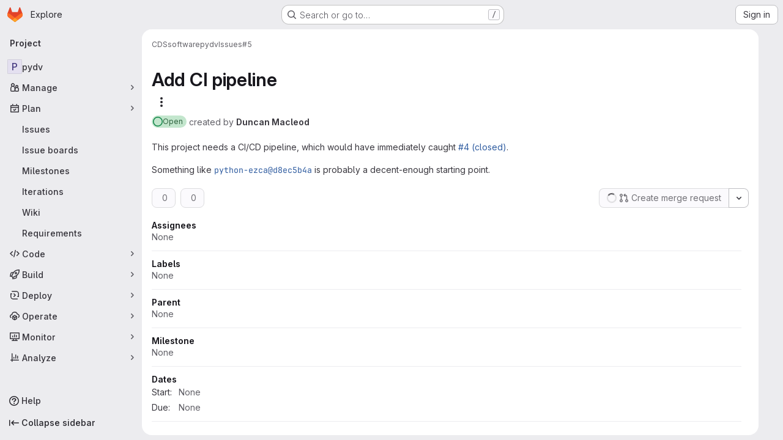

--- FILE ---
content_type: text/javascript; charset=utf-8
request_url: https://git.ligo.org/assets/webpack/de27040d.d5f3c09c.chunk.js
body_size: 5324
content:
(this.webpackJsonp=this.webpackJsonp||[]).push([["de27040d"],{"1rQ0":function(e,t,i){"use strict";var n=i("9/Bc"),r=i("eIgA"),a={components:{GlBadge:n.a},props:{state:{type:String,required:!0},dismissalReason:{type:String,required:!1,default:null}},computed:{stateText(){return r.u[this.state.toLowerCase()]},dismissalReasonText(){return r.e[this.dismissalReason.toLowerCase()]},showDismissalReason(){return"DISMISSED"===this.state&&this.dismissalReason}}},s=i("tBpV"),l=Object(s.a)(a,(function(){var e=this,t=e._self._c;return t("span",{staticClass:"gl-flex gl-flex-wrap gl-gap-2"},[t("span",{staticClass:"gl-capitalize",attrs:{"data-testid":"state-text"}},[e._v(e._s(e.stateText))]),e._v(" "),e.showDismissalReason?t("gl-badge",{attrs:{variant:"neutral"}},[e._v(e._s(e.dismissalReasonText))]):e._e()],1)}),[],!1,null,null,null);t.a=l.exports},"FK+C":function(e,t,i){"use strict";i.d(t,"a",(function(){return r})),i.d(t,"b",(function(){return a})),i.d(t,"c",(function(){return s})),i.d(t,"k",(function(){return l})),i.d(t,"l",(function(){return o})),i.d(t,"i",(function(){return u})),i.d(t,"m",(function(){return d})),i.d(t,"j",(function(){return c})),i.d(t,"f",(function(){return v})),i.d(t,"g",(function(){return m})),i.d(t,"e",(function(){return f})),i.d(t,"h",(function(){return g})),i.d(t,"d",(function(){return p})),i.d(t,"n",(function(){return y})),i.d(t,"o",(function(){return b}));var n=i("+23l");const r="issue",a="merge_request",s={ARCHIVE:"ARCHIVE",TRACE:"TRACE",METADATA:"METADATA"},l="sast",o="sast_iac",u="dast",d="secret_detection",c="dependency_scanning",v="container_scanning",m="container_scanning_for_registry",f="cluster_image_scanning",g="coverage_fuzzing",p="api_fuzzing",y="SECRET_DETECTION",b={[l]:"SAST",[d]:y};i.n(n)()(b)},Ry3y:function(e,t,i){"use strict";i.d(t,"b",(function(){return r})),i.d(t,"c",(function(){return a})),i.d(t,"a",(function(){return s}));var n=i("/lV4");const r={critical:"gl-text-red-800",high:"gl-text-red-600",medium:"gl-text-orange-400",low:"gl-text-orange-300",info:"gl-text-blue-400",unknown:"gl-text-gray-400"},a={unknown:Object(n.i)("SecurityReports|Sometimes a scanner can't determine a finding's severity. Those findings may still be a potential source of risk though. Please review these manually.")},s="<Message body is not provided>"},XPJr:function(e,t,i){var n={kind:"Document",definitions:[{kind:"OperationDefinition",operation:"query",name:{kind:"Name",value:"workItemVulnerabilities"},variableDefinitions:[{kind:"VariableDefinition",variable:{kind:"Variable",name:{kind:"Name",value:"fullPath"}},type:{kind:"NonNullType",type:{kind:"NamedType",name:{kind:"Name",value:"ID"}}},directives:[]},{kind:"VariableDefinition",variable:{kind:"Variable",name:{kind:"Name",value:"iid"}},type:{kind:"NonNullType",type:{kind:"NamedType",name:{kind:"Name",value:"String"}}},directives:[]},{kind:"VariableDefinition",variable:{kind:"Variable",name:{kind:"Name",value:"first"}},type:{kind:"NamedType",name:{kind:"Name",value:"Int"}},defaultValue:{kind:"IntValue",value:"25"},directives:[]},{kind:"VariableDefinition",variable:{kind:"Variable",name:{kind:"Name",value:"after"}},type:{kind:"NamedType",name:{kind:"Name",value:"String"}},defaultValue:{kind:"StringValue",value:"",block:!1},directives:[]}],directives:[],selectionSet:{kind:"SelectionSet",selections:[{kind:"Field",alias:{kind:"Name",value:"workspace"},name:{kind:"Name",value:"namespace"},arguments:[{kind:"Argument",name:{kind:"Name",value:"fullPath"},value:{kind:"Variable",name:{kind:"Name",value:"fullPath"}}}],directives:[],selectionSet:{kind:"SelectionSet",selections:[{kind:"Field",name:{kind:"Name",value:"id"},arguments:[],directives:[]},{kind:"Field",name:{kind:"Name",value:"workItem"},arguments:[{kind:"Argument",name:{kind:"Name",value:"iid"},value:{kind:"Variable",name:{kind:"Name",value:"iid"}}}],directives:[],selectionSet:{kind:"SelectionSet",selections:[{kind:"Field",name:{kind:"Name",value:"id"},arguments:[],directives:[]},{kind:"Field",name:{kind:"Name",value:"iid"},arguments:[],directives:[]},{kind:"Field",name:{kind:"Name",value:"namespace"},arguments:[],directives:[],selectionSet:{kind:"SelectionSet",selections:[{kind:"Field",name:{kind:"Name",value:"id"},arguments:[],directives:[]}]}},{kind:"Field",name:{kind:"Name",value:"widgets"},arguments:[],directives:[],selectionSet:{kind:"SelectionSet",selections:[{kind:"InlineFragment",typeCondition:{kind:"NamedType",name:{kind:"Name",value:"WorkItemWidgetVulnerabilities"}},directives:[],selectionSet:{kind:"SelectionSet",selections:[{kind:"Field",name:{kind:"Name",value:"type"},arguments:[],directives:[]},{kind:"Field",name:{kind:"Name",value:"relatedVulnerabilities"},arguments:[{kind:"Argument",name:{kind:"Name",value:"first"},value:{kind:"Variable",name:{kind:"Name",value:"first"}}},{kind:"Argument",name:{kind:"Name",value:"after"},value:{kind:"Variable",name:{kind:"Name",value:"after"}}}],directives:[],selectionSet:{kind:"SelectionSet",selections:[{kind:"Field",name:{kind:"Name",value:"nodes"},arguments:[],directives:[],selectionSet:{kind:"SelectionSet",selections:[{kind:"Field",name:{kind:"Name",value:"id"},arguments:[],directives:[]},{kind:"Field",name:{kind:"Name",value:"state"},arguments:[],directives:[]},{kind:"Field",name:{kind:"Name",value:"severity"},arguments:[],directives:[]},{kind:"Field",name:{kind:"Name",value:"name"},arguments:[],directives:[]},{kind:"Field",name:{kind:"Name",value:"webUrl"},arguments:[],directives:[]}]}},{kind:"Field",name:{kind:"Name",value:"pageInfo"},arguments:[],directives:[],selectionSet:{kind:"SelectionSet",selections:[{kind:"FragmentSpread",name:{kind:"Name",value:"PageInfo"},directives:[]}]}},{kind:"Field",name:{kind:"Name",value:"count"},arguments:[],directives:[]}]}}]}}]}}]}}]}}]}}],loc:{start:0,end:709}};n.loc.source={body:'#import "~/graphql_shared/fragments/page_info.fragment.graphql"\n\nquery workItemVulnerabilities(\n  $fullPath: ID!\n  $iid: String!\n  $first: Int = 25\n  $after: String = ""\n) {\n  workspace: namespace(fullPath: $fullPath) {\n    id\n    workItem(iid: $iid) {\n      id\n      iid\n      namespace {\n        id\n      }\n      widgets {\n        ... on WorkItemWidgetVulnerabilities {\n          type\n          relatedVulnerabilities(first: $first, after: $after) {\n            nodes {\n              id\n              state\n              severity\n              name\n              webUrl\n            }\n            pageInfo {\n              ...PageInfo\n            }\n            count\n          }\n        }\n      }\n    }\n  }\n}\n',name:"GraphQL request",locationOffset:{line:1,column:1}};var r={};n.definitions=n.definitions.concat(i("5wtN").definitions.filter((function(e){if("FragmentDefinition"!==e.kind)return!0;var t=e.name.value;return!r[t]&&(r[t]=!0,!0)})));var a={};function s(e,t){for(var i=0;i<e.definitions.length;i++){var n=e.definitions[i];if(n.name&&n.name.value==t)return n}}n.definitions.forEach((function(e){if(e.name){var t=new Set;!function e(t,i){if("FragmentSpread"===t.kind)i.add(t.name.value);else if("VariableDefinition"===t.kind){var n=t.type;"NamedType"===n.kind&&i.add(n.name.value)}t.selectionSet&&t.selectionSet.selections.forEach((function(t){e(t,i)})),t.variableDefinitions&&t.variableDefinitions.forEach((function(t){e(t,i)})),t.definitions&&t.definitions.forEach((function(t){e(t,i)}))}(e,t),a[e.name.value]=t}})),e.exports=n,e.exports.workItemVulnerabilities=function(e,t){var i={kind:e.kind,definitions:[s(e,t)]};e.hasOwnProperty("loc")&&(i.loc=e.loc);var n=a[t]||new Set,r=new Set,l=new Set;for(n.forEach((function(e){l.add(e)}));l.size>0;){var o=l;l=new Set,o.forEach((function(e){r.has(e)||(r.add(e),(a[e]||new Set).forEach((function(e){l.add(e)})))}))}return r.forEach((function(t){var n=s(e,t);n&&i.definitions.push(n)})),i}(n,"workItemVulnerabilities")},YAE3:function(e,t,i){"use strict";var n=i("Q33P"),r=i.n(n),a=i("o4PY"),s=i.n(a),l=i("d85j"),o=i("dIEn"),u=i("4Qts"),d=i("zIFf"),c=i("eyPG"),v=i("/lV4"),m=i("Fsq/"),f=i("sHIo"),g=i("Ry3y"),p={name:"SeverityBadge",components:{TimeAgoTooltip:m.a,GlIcon:l.a,GlSprintf:o.a,GlTooltip:u.a},directives:{GlTooltip:d.a},mixins:[Object(f.a)()],props:{severity:{type:String,required:!0},severityOverride:{type:Object,required:!1,default:function(){return{}}},showSeverityOverrides:{type:Boolean,required:!1,default:!1}},i18n:{severityDetailsTooltip:Object(v.a)("%{user_name} changed the severity from %{original_severity} to %{new_severity} %{changed_at}.")},data:()=>({tooltipId:s()("tooltip-severity-changed-")}),computed:{shouldShowSeverityOverrides(){return!this.glFeatures.hideVulnerabilitySeverityOverride&&this.showSeverityOverrides&&!r()(this.severityOverride)},hasSeverityBadge(){return Object.keys(g.b).includes(this.severityKey)},severityKey(){var e;return null===(e=this.severity)||void 0===e?void 0:e.toLowerCase()},className(){return g.b[this.severityKey]},iconName(){return"severity-"+this.severityKey},severityTitle(){return c.B[this.severityKey]||this.severity},tooltipTitle(){return g.c[this.severityKey]},severityOverridesTooltipChangesSection(){return Object(v.j)(this.$options.i18n.severityDetailsTooltip)}}},y=i("tBpV"),b=Object(y.a)(p,(function(){var e=this,t=e._self._c;return e.hasSeverityBadge?t("div",{staticClass:"severity-badge gl-whitespace-nowrap gl-text-default @sm/panel:gl-text-left"},[t("span",{class:e.className},[t("gl-icon",{directives:[{name:"gl-tooltip",rawName:"v-gl-tooltip",value:e.tooltipTitle,expression:"tooltipTitle"}],staticClass:"gl-mr-3",attrs:{name:e.iconName,size:12}})],1),e._v(e._s(e.severityTitle)),e.shouldShowSeverityOverrides?t("span",{staticClass:"gl-text-orange-300",attrs:{"data-testid":"severity-override"}},[t("gl-icon",{directives:[{name:"gl-tooltip",rawName:"v-gl-tooltip"}],staticClass:"gl-ml-3",attrs:{id:e.tooltipId,"data-testid":"severity-override-icon",name:"file-modified",size:16}}),e._v(" "),t("gl-tooltip",{attrs:{placement:"top",target:e.tooltipId}},[t("gl-sprintf",{attrs:{message:e.severityOverridesTooltipChangesSection},scopedSlots:e._u([{key:"user_name",fn:function(){return[t("strong",[e._v(e._s(e.severityOverride.author.name))])]},proxy:!0},{key:"original_severity",fn:function(){return[t("strong",[e._v(e._s(e.severityOverride.originalSeverity.toLowerCase()))])]},proxy:!0},{key:"new_severity",fn:function(){return[t("strong",[e._v(e._s(e.severityOverride.newSeverity.toLowerCase()))])]},proxy:!0},{key:"changed_at",fn:function(){return[t("time-ago-tooltip",{ref:"timeAgo",attrs:{time:e.severityOverride.createdAt}})]},proxy:!0}],null,!1,1008168086)}),e._v(" "),t("br")],1)],1):e._e()]):e._e()}),[],!1,null,null,null);t.a=b.exports},eyPG:function(e,t,i){"use strict";i.d(t,"e",(function(){return a})),i.d(t,"d",(function(){return s})),i.d(t,"b",(function(){return l})),i.d(t,"c",(function(){return o})),i.d(t,"D",(function(){return u})),i.d(t,"E",(function(){return d})),i.d(t,"H",(function(){return c})),i.d(t,"G",(function(){return v})),i.d(t,"F",(function(){return m})),i.d(t,"B",(function(){return f})),i.d(t,"C",(function(){return g})),i.d(t,"r",(function(){return p})),i.d(t,"s",(function(){return y})),i.d(t,"q",(function(){return b})),i.d(t,"t",(function(){return h})),i.d(t,"u",(function(){return k})),i.d(t,"p",(function(){return _})),i.d(t,"a",(function(){return w})),i.d(t,"f",(function(){return S})),i.d(t,"k",(function(){return O})),i.d(t,"l",(function(){return N})),i.d(t,"h",(function(){return I})),i.d(t,"i",(function(){return j})),i.d(t,"j",(function(){return C})),i.d(t,"g",(function(){return V})),i.d(t,"A",(function(){return x})),i.d(t,"z",(function(){return T})),i.d(t,"y",(function(){return P})),i.d(t,"x",(function(){return R})),i.d(t,"w",(function(){return A})),i.d(t,"v",(function(){return F})),i.d(t,"I",(function(){return E})),i.d(t,"n",(function(){return D})),i.d(t,"m",(function(){return L})),i.d(t,"o",(function(){return q}));i("3UXl"),i("iyoE");var n=i("/lV4"),r=i("qLpH");const a="project",s="pipeline",l="group",o="instance",u="critical",d="high",c="unknown",v="medium",m="low",f={[u]:Object(n.i)("severity|Critical"),[d]:Object(n.i)("severity|High"),[v]:Object(n.i)("severity|Medium"),[m]:Object(n.i)("severity|Low"),info:Object(n.i)("severity|Info"),[c]:Object(n.i)("severity|Unknown")},g=Object.keys(f),p=(Object.keys(f).map((function(e){return e.toUpperCase()})),{api_fuzzing:Object(n.i)("ciReport|API Fuzzing"),container_scanning:Object(n.i)("ciReport|Container Scanning"),coverage_fuzzing:Object(n.i)("ciReport|Coverage Fuzzing"),dast:Object(n.i)("ciReport|DAST"),dependency_scanning:Object(n.i)("ciReport|Dependency Scanning"),sast:Object(n.i)("ciReport|SAST"),secret_detection:Object(n.i)("ciReport|Secret Detection")}),y=Object.keys(p),b={container_scanning_for_registry:Object(n.i)("ciReport|Container Scanning for Registry")},h={...p,cluster_image_scanning:Object(n.i)("ciReport|Cluster Image Scanning")},k={...p,generic:Object(n.i)("ciReport|Manually added")},_={...p,...h,...k},w="hide_pipelines_security_reports_summary_details",S=Object(r.a)("user/application_security/_index"),O=Object(r.a)("user/application_security/vulnerabilities/_index"),N=Object(r.a)("user/application_security/vulnerability_report/_index"),I=Object(r.a)("user/application_security/detect/security_configuration",{anchor:"with-the-ui"}),j=Object(r.a)("development/integrations/secure",{anchor:"report"}),C=Object(r.a)("user/application_security/detect/security_scanning_results"),V=Object(r.a)("user/application_security/security_dashboard/_index",{anchor:"project-security-dashboard"}),x="F",T="D",P="C",R="B",A="A",F=[{type:x,description:Object(n.a)("Projects with critical vulnerabilities"),warning:Object(n.a)("Critical vulnerabilities present"),severityLevels:[u]},{type:T,description:Object(n.a)("Projects with high or unknown vulnerabilities"),warning:Object(n.a)("High or unknown vulnerabilities present"),severityLevels:[d,c]},{type:P,description:Object(n.a)("Projects with medium vulnerabilities"),warning:Object(n.a)("Medium vulnerabilities present"),severityLevels:[v]},{type:R,description:Object(n.a)("Projects with low vulnerabilities"),warning:Object(n.a)("Low vulnerabilities present"),severityLevels:[m]},{type:A,description:Object(n.a)("Projects with no vulnerabilities and security scanning enabled"),warning:Object(n.a)("No vulnerabilities present"),severityLevels:[]}],E="VulnerabilityDetailCodeFlows",D=Object(n.i)("SecurityReports|Chart is still loading. Please try again after all data has loaded."),L=Object(n.i)("SecurityReports|Chart failed to initialize. Please refresh the page and try again."),q="finding-modal-error-container"},pakC:function(e,t,i){"use strict";i.r(t);var n=i("9/Bc"),r=i("/lV4"),a=i("jlnU"),s=i("JtyA"),l=i("g63F"),o=i("Lio7"),u=i("J6Lq"),d=i("XPJr"),c=i.n(d),v=i("Jx7q"),m=i("As5F"),f=i("1rQ0"),g=i("YAE3"),p={components:{VulnerabilityListStatus:f.a,SeverityBadge:g.a,GlLink:v.a},directives:{TooltipOnTruncate:m.a},props:{item:{type:Object,required:!0}}},y=i("tBpV"),b=Object(y.a)(p,(function(){var e=this._self._c;return e("div",{staticClass:"gl-flex gl-w-full gl-flex-wrap gl-items-start gl-justify-between gl-gap-3"},[e("vulnerability-list-status",{staticClass:"gl-w-20",attrs:{state:this.item.state}}),this._v(" "),e("severity-badge",{staticClass:"gl-w-15",attrs:{severity:this.item.severity}}),this._v(" "),e("gl-link",{directives:[{name:"tooltip-on-truncate",rawName:"v-tooltip-on-truncate"}],staticClass:"gl-min-w-30 gl-flex-1 gl-truncate gl-font-semibold gl-text-default hover:gl-text-default hover:gl-underline",attrs:{href:this.item.webUrl}},[this._v("\n    "+this._s(this.item.name)+"\n  ")])],1)}),[],!1,null,null,null).exports;var h={components:{CrudComponent:l.a,GlBadge:n.a,WorkItemVulnerabilityItem:b,WorkItemChildrenLoadMore:o.a},props:{workItemFullPath:{type:String,required:!0},workItemIid:{type:String,required:!1,default:null}},data:()=>({relatedVulnerabilities:[],pageInfo:{},relatedVulnerabilitiesCount:0,fetchNextPageInProgress:!1}),computed:{hasRelatedVulnerabilities(){return this.relatedVulnerabilitiesCount>0},countBadgeAriaLabel(){return Object(r.j)(Object(r.h)("WorkItem|Issue has 1 related vulnerability","WorkItem|Issue has %{itemCount} related vulnerabilities",this.relatedVulnerabilitiesCount),{itemCount:this.relatedVulnerabilitiesCount})},hasNextPage(){return this.pageInfo.hasNextPage}},apollo:{relatedVulnerabilities:{query:c.a,variables(){return{fullPath:this.workItemFullPath,iid:this.workItemIid}},update(e){const t=this.getRelatedVulnerabilities(e);return this.pageInfo=(null==t?void 0:t.pageInfo)||{},this.relatedVulnerabilitiesCount=(null==t?void 0:t.count)||0,(null==t?void 0:t.nodes)||[]},error(e){Object(a.createAlert)({message:Object(r.i)("WorkItem|Something went wrong while fetching related vulnerabilities."),captureError:!0,error:e})},skip(){return!this.workItemIid}}},methods:{getRelatedVulnerabilities(e){var t;return(Object(u.C)(null===(t=e.workspace)||void 0===t?void 0:t.workItem)||{}).relatedVulnerabilities},async fetchNextPage(){if(this.hasNextPage&&!this.fetchNextPageInProgress){this.fetchNextPageInProgress=!0;try{await this.$apollo.queries.relatedVulnerabilities.fetchMore({variables:{after:this.pageInfo.endCursor,first:50}})}catch(e){Object(a.createAlert)({message:Object(r.i)("WorkItem|Something went wrong while fetching more related vulnerabilities."),captureError:!0,error:e})}finally{this.fetchNextPageInProgress=!1}}}},VULNERABILITIES_ITEMS_ANCHOR:s.jb},k=Object(y.a)(h,(function(){var e=this,t=e._self._c;return e.hasRelatedVulnerabilities?t("crud-component",{attrs:{title:e.s__("WorkItem|Related vulnerabilities"),"anchor-id":e.$options.VULNERABILITIES_ITEMS_ANCHOR,"is-collapsible":"","persist-collapsed-state":""},scopedSlots:e._u([{key:"count",fn:function(){return[t("gl-badge",{attrs:{"aria-label":e.countBadgeAriaLabel,variant:"neutral"}},[e._v("\n      "+e._s(e.relatedVulnerabilitiesCount)+"\n    ")])]},proxy:!0}],null,!1,1407833770)},[e._v(" "),t("ul",{staticClass:"content-list"},e._l(e.relatedVulnerabilities,(function(e){return t("li",{key:e.id},[t("work-item-vulnerability-item",{attrs:{item:e}})],1)})),0),e._v(" "),e.hasNextPage?t("div",{staticClass:"!gl-border-t !gl-border-t-gray-300 !gl-px-2 gl-pb-2 gl-pt-2"},[t("work-item-children-load-more",{attrs:{"fetch-next-page-in-progress":e.fetchNextPageInProgress,"data-testid":"work-item-vulnerabilities-load-more"},on:{"fetch-next-page":e.fetchNextPage}})],1):e._e()]):e._e()}),[],!1,null,null,null);t.default=k.exports}}]);
//# sourceMappingURL=de27040d.d5f3c09c.chunk.js.map

--- FILE ---
content_type: text/javascript; charset=utf-8
request_url: https://git.ligo.org/assets/webpack/pages.projects.issues.show.306ad756.chunk.js
body_size: 857
content:
(this.webpackJsonp=this.webpackJsonp||[]).push([["pages.projects.issues.show"],{249:function(e,t,n){n("HVBj"),n("tGlJ"),e.exports=n("khro")},ejqx:function(e,t,n){"use strict";n.d(t,"a",(function(){return s})),n.d(t,"c",(function(){return i})),n.d(t,"b",(function(){return r}));n("byxs");const s="support-bot",i=function(e){try{var t;const n=document.getElementById(e);return null!=n&&null!==(t=n.dataset)&&void 0!==t&&t.initial?JSON.parse(n.dataset.initial):null}catch{return null}},r=function(e){return"incident"===(null==(t=e)?void 0:t.issueType)||function(e){return"issue"===(null==e?void 0:e.issueType)&&(null==e?void 0:e.authorUsername)===s}(e);var t}},khro:function(e,t,n){"use strict";n.r(t);var s=n("ejqx");const i=Object(s.c)("js-issuable-app");!Object(s.b)(i)&&gon.features.workItemViewForIssues?async function(){const[{initWorkItemsRoot:e}]=await Promise.all([Promise.all([n.e("prosemirror"),n.e("814f5a10"),n.e("40400d04"),n.e("b37353a8"),n.e("41b4a58c")]).then(n.bind(null,"CmgX"))]);e()}():async function(){const e=[Promise.all([n.e("prosemirror"),n.e("814f5a10"),n.e("40400d04"),n.e("33ef999c"),n.e("1f357064")]).then(n.bind(null,"qUz0")),Promise.all([n.e("prosemirror"),n.e("814f5a10"),n.e("40400d04"),n.e("33ef999c"),n.e("5211c3e3")]).then(n.bind(null,"0YcL")),n.e("userCallOut").then(n.bind(null,"eRnp"))],[{initRelatedFeatureFlags:t,initUnableToLinkVulnerabilityError:s},{initShow:i},r]=await Promise.all(e);i(),t(),s();const a=r.default;new a({className:"js-epics-sidebar-callout"}),new a({className:"js-weight-sidebar-callout"})}()}},[[249,"runtime","main","commons-pages.projects-pages.projects.activity-pages.projects.alert_management.details-pages.project-3888eb97"]]]);
//# sourceMappingURL=pages.projects.issues.show.306ad756.chunk.js.map